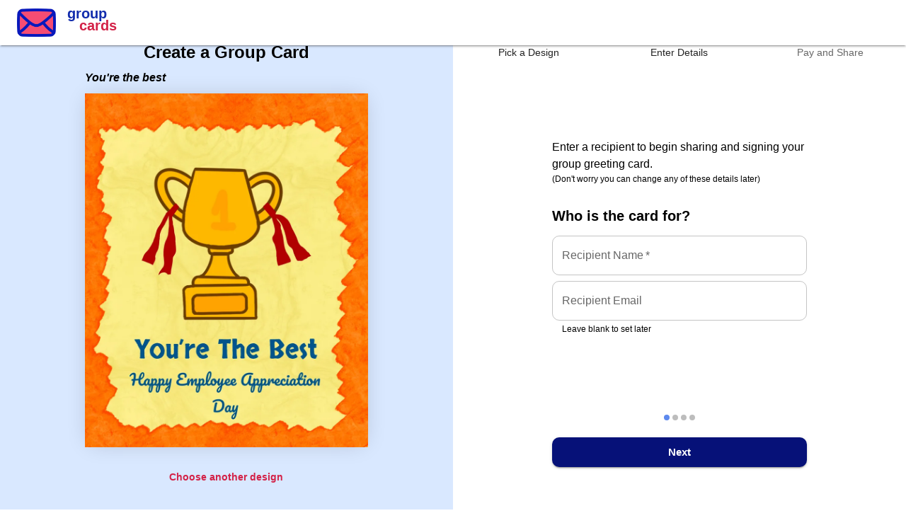

--- FILE ---
content_type: text/html; charset=utf-8
request_url: https://groupcards.app/card/new/621ba93bfef1552da03e9e17/recipient
body_size: 8867
content:
<!DOCTYPE html><html lang="en" style="height:100%"><head><meta charSet="utf-8" data-next-head=""/><meta name="viewport" content="width=device-width, initial-scale=1" data-next-head=""/><title data-next-head="">Group Cards - you&#x27;re the best</title><meta name="title" content="Group Cards - you&#x27;re the best" data-next-head=""/><meta name="description" content="Create group greeting cards for the office which multiple people can sign. Simply pick a design and share the card for colleagues to sign." data-next-head=""/><meta property="og:type" content="website" data-next-head=""/><meta property="og:title" content="Group Cards - you&#x27;re the best" data-next-head=""/><meta property="og:description" content="Create group greeting cards for the office which multiple people can sign. Simply pick a design and share the card for colleagues to sign." data-next-head=""/><meta property="og:image" content="https://groupleavingcards.com/assets/design/621ba93bfef1552da03e9e17.jpg" data-next-head=""/><meta property="twitter:card" content="summary_large_image" data-next-head=""/><meta property="twitter:title" content="Group Cards - you&#x27;re the best" data-next-head=""/><meta property="twitter:image" content="https://groupleavingcards.com/assets/design/621ba93bfef1552da03e9e17.jpg" data-next-head=""/><link rel="canonical" href="https://groupcards.app/card/new/621ba93bfef1552da03e9e17/recipient" data-next-head=""/><meta name="emotion-insertion-point" content=""/><link rel="icon" href="/favicon.ico"/><link rel="icon" type="image/png" sizes="32x32" href="/logo_new_32.png"/><link rel="apple-touch-icon" href="/logo_new_192.png"/><link rel="manifest" href="/manifest.json"/><meta name="keywords" content="greeting cards, group cards, group card, group leaving cards, group greeting cards, group birthday cards, birthday cards, group ecards, digital group card, leaving cards, office leaving cards"/><meta name="p:domain_verify" content="6fda8779b750c0beb463f395eb925c64"/><meta name="facebook-domain-verification" content="wrcha5iiuza8j5l59owk87der70ttn"/><link rel="preconnect" href="https://fonts.gstatic.com"/><link rel="preload" href="/_next/static/media/83afe278b6a6bb3c-s.p.3a6ba036.woff2" as="font" type="font/woff2" crossorigin="anonymous" data-next-font="size-adjust"/><link rel="preload" href="/_next/static/media/4a7551bcc3548e67-s.p.717db902.woff2" as="font" type="font/woff2" crossorigin="anonymous" data-next-font="size-adjust"/><link rel="preload" href="/_next/static/media/a218039a3287bcfd-s.p.4a23d71b.woff2" as="font" type="font/woff2" crossorigin="anonymous" data-next-font="size-adjust"/><link rel="preload" href="/_next/static/media/8e6fa89aa22d24ec-s.p.3aec397d.woff2" as="font" type="font/woff2" crossorigin="anonymous" data-next-font="size-adjust"/><link rel="preload" href="/_next/static/media/e2334d715941921e-s.p.d82a9aff.woff2" as="font" type="font/woff2" crossorigin="anonymous" data-next-font="size-adjust"/><link rel="preload" href="/_next/static/chunks/1248109f9ec7f26b.css" as="style"/><link rel="preload" href="/_next/static/chunks/53b346f81194bc7b.css" as="style"/><link rel="preload" href="/_next/static/chunks/7ca2ca88cd8bc301.css" as="style"/><style data-emotion="mui-global 1prfaxn">@-webkit-keyframes mui-auto-fill{from{display:block;}}@keyframes mui-auto-fill{from{display:block;}}@-webkit-keyframes mui-auto-fill-cancel{from{display:block;}}@keyframes mui-auto-fill-cancel{from{display:block;}}</style><style data-emotion="mui 1mk8zby 1ent0x6 awgou1 10q9jzs fuapf0 q7mezt 1a3h0bf u83inn t2voc5 17fnlcs 1jz3zlg 130f8nx gckvv3 tbmccl 1m534e7 1kiqp1e dbz77m 1pw7rx1 79elbk yg45s1 t7ycb9 svm6xz rvthab dj308v 1eeelkt 1wd7dh2 imldyd l4bodp 170fhmc 1ssdz5r a5oois 1c0xc5u 1ytbthu 1knnaoe revgdt zxzd0j 13ex0hh 14l7rzc 1be328j 1pk1fka 5v2ak0 81qg8w 19vtqvm t7dx4n xlre5h 172uatj d9mlb gvvjmi 1bq7znx">.mui-1mk8zby{left:-999px;position:absolute;top:auto;width:1px;height:1px;overflow:hidden;z-index:-999;}.mui-1mk8zby:focus,.mui-1mk8zby:active{background-color:#fff;top:40px;left:20px;width:auto;height:auto;overflow:auto;padding:10px 20px;text-align:center;border-radius:15px;z-index:9999;}.mui-1ent0x6{background-color:#fff;color:rgba(0, 0, 0, 0.87);-webkit-transition:box-shadow 300ms cubic-bezier(0.4, 0, 0.2, 1) 0ms;transition:box-shadow 300ms cubic-bezier(0.4, 0, 0.2, 1) 0ms;box-shadow:var(--Paper-shadow);background-image:var(--Paper-overlay);display:-webkit-box;display:-webkit-flex;display:-ms-flexbox;display:flex;-webkit-flex-direction:column;-ms-flex-direction:column;flex-direction:column;width:100%;box-sizing:border-box;-webkit-flex-shrink:0;-ms-flex-negative:0;flex-shrink:0;position:absolute;z-index:1100;top:0;left:auto;right:0;--AppBar-color:inherit;}.mui-awgou1{position:relative;display:-webkit-box;display:-webkit-flex;display:-ms-flexbox;display:flex;-webkit-align-items:center;-webkit-box-align:center;-ms-flex-align:center;align-items:center;padding-left:16px;padding-right:16px;min-height:56px;}@media (min-width:600px){.mui-awgou1{padding-left:24px;padding-right:24px;}}@media (min-width:0px){@media (orientation: landscape){.mui-awgou1{min-height:48px;}}}@media (min-width:600px){.mui-awgou1{min-height:64px;}}@media (min-width:0px){.mui-10q9jzs{display:block;}}@media (min-width:600px){.mui-10q9jzs{display:none;}}.mui-fuapf0{display:-webkit-inline-box;display:-webkit-inline-flex;display:-ms-inline-flexbox;display:inline-flex;-webkit-align-items:center;-webkit-box-align:center;-ms-flex-align:center;align-items:center;-webkit-box-pack:center;-ms-flex-pack:center;-webkit-justify-content:center;justify-content:center;position:relative;box-sizing:border-box;-webkit-tap-highlight-color:transparent;background-color:transparent;outline:0;border:0;margin:0;border-radius:0;padding:0;cursor:pointer;-webkit-user-select:none;-moz-user-select:none;-ms-user-select:none;user-select:none;vertical-align:middle;-moz-appearance:none;-webkit-appearance:none;-webkit-text-decoration:none;text-decoration:none;color:inherit;text-align:center;-webkit-flex:0 0 auto;-ms-flex:0 0 auto;flex:0 0 auto;font-size:1.5rem;padding:8px;border-radius:50%;color:rgba(0, 0, 0, 0.54);-webkit-transition:background-color 150ms cubic-bezier(0.4, 0, 0.2, 1) 0ms;transition:background-color 150ms cubic-bezier(0.4, 0, 0.2, 1) 0ms;--IconButton-hoverBg:rgba(0, 0, 0, 0.04);margin-right:4px;}.mui-fuapf0::-moz-focus-inner{border-style:none;}.mui-fuapf0.Mui-disabled{pointer-events:none;cursor:default;}@media print{.mui-fuapf0{-webkit-print-color-adjust:exact;color-adjust:exact;}}.mui-fuapf0.Mui-focusVisible{outline:2px solid [object Object];}.mui-fuapf0:hover{background-color:var(--IconButton-hoverBg);}@media (hover: none){.mui-fuapf0:hover{background-color:transparent;}}.mui-fuapf0.Mui-disabled{background-color:transparent;color:rgba(0, 0, 0, 0.26);}.mui-fuapf0.MuiIconButton-loading{color:transparent;}.mui-q7mezt{-webkit-user-select:none;-moz-user-select:none;-ms-user-select:none;user-select:none;width:1em;height:1em;display:inline-block;-webkit-flex-shrink:0;-ms-flex-negative:0;flex-shrink:0;-webkit-transition:fill 200ms cubic-bezier(0.4, 0, 0.2, 1) 0ms;transition:fill 200ms cubic-bezier(0.4, 0, 0.2, 1) 0ms;fill:currentColor;font-size:1.5rem;}.mui-1a3h0bf{display:-webkit-box;display:-webkit-flex;display:-ms-flexbox;display:flex;-webkit-flex-direction:column;-ms-flex-direction:column;flex-direction:column;margin-top:8px;margin-bottom:8px;}.mui-u83inn{margin:0;font:inherit;line-height:inherit;letter-spacing:inherit;color:#061178;font-family:Poppins,Poppins Fallback,sans-serif;-webkit-text-decoration:none;text-decoration:none;-webkit-align-items:center;-webkit-box-align:center;-ms-flex-align:center;align-items:center;}.mui-u83inn:hover{-webkit-text-decoration:underline;text-decoration:underline;}@media (min-width:0px){.mui-u83inn{display:none;}}@media (min-width:600px){.mui-u83inn{display:-webkit-box;display:-webkit-flex;display:-ms-flexbox;display:flex;}}.mui-t2voc5{margin:0;font:inherit;line-height:inherit;letter-spacing:inherit;color:#061178;font-family:Poppins,Poppins Fallback,sans-serif;-webkit-text-decoration:none;text-decoration:none;margin:0;font-family:Poppins,Poppins Fallback,sans-serif;font-weight:500;font-size:1.25rem;line-height:1.6;color:rgba(0, 0, 0, 0.87);}.mui-t2voc5:hover{-webkit-text-decoration:underline;text-decoration:underline;}.mui-17fnlcs{color:#132DAD;}.mui-1jz3zlg{color:#d32248;margin-left:17px;margin-top:-15px;}@media (min-width:0px){.mui-130f8nx{display:none;}}@media (min-width:600px){.mui-130f8nx{display:block;}}.mui-gckvv3{display:-webkit-box;display:-webkit-flex;display:-ms-flexbox;display:flex;min-height:100vh;height:100%;width:100%;background-color:#fff;}.mui-tbmccl{--Grid-columns:12;--Grid-columnSpacing:0px;--Grid-rowSpacing:0px;-webkit-flex-direction:row;-ms-flex-direction:row;flex-direction:row;min-width:0;box-sizing:border-box;display:-webkit-box;display:-webkit-flex;display:-ms-flexbox;display:flex;-webkit-box-flex-wrap:wrap;-webkit-flex-wrap:wrap;-ms-flex-wrap:wrap;flex-wrap:wrap;gap:var(--Grid-rowSpacing) var(--Grid-columnSpacing);width:100%;height:100%;min-height:100vh;}.mui-tbmccl >*{--Grid-parent-columns:12;}.mui-tbmccl >*{--Grid-parent-columnSpacing:0px;}.mui-tbmccl >*{--Grid-parent-rowSpacing:0px;}.mui-1m534e7{-webkit-box-flex:0;-webkit-flex-grow:0;-ms-flex-positive:0;flex-grow:0;-webkit-flex-basis:auto;-ms-flex-preferred-size:auto;flex-basis:auto;width:calc(100% * 12 / var(--Grid-parent-columns) - (var(--Grid-parent-columns) - 12) * (var(--Grid-parent-columnSpacing) / var(--Grid-parent-columns)));min-width:0;box-sizing:border-box;margin:0 auto;background-color:#D9E8FF;display:-webkit-box;display:-webkit-flex;display:-ms-flexbox;display:flex;}@media (min-width:600px){.mui-1m534e7{-webkit-box-flex:0;-webkit-flex-grow:0;-ms-flex-positive:0;flex-grow:0;-webkit-flex-basis:auto;-ms-flex-preferred-size:auto;flex-basis:auto;width:calc(100% * 6 / var(--Grid-parent-columns) - (var(--Grid-parent-columns) - 6) * (var(--Grid-parent-columnSpacing) / var(--Grid-parent-columns)));}}@media (min-width:0px){.mui-1m534e7{-webkit-order:2;-ms-flex-order:2;order:2;max-width:100%;}}@media (min-width:600px){.mui-1m534e7{-webkit-order:1;-ms-flex-order:1;order:1;}}@media (min-width:900px){.mui-1m534e7{max-width:50%;}}.mui-1kiqp1e{margin:auto;margin-top:40px;margin-bottom:40px;display:-webkit-box;display:-webkit-flex;display:-ms-flexbox;display:flex;width:100%;}.mui-dbz77m{margin:0;font-size:1.5rem;font-weight:600;font-family:Poppins,Poppins Fallback,sans-serif;line-height:1.167;}.mui-1pw7rx1{margin:0;font-family:Poppins,Poppins Fallback,sans-serif;font-weight:400;font-size:1rem;line-height:1.5;text-align:var(--Typography-textAlign);}.mui-79elbk{position:relative;}.mui-yg45s1{display:-webkit-inline-box;display:-webkit-inline-flex;display:-ms-inline-flexbox;display:inline-flex;-webkit-align-items:center;-webkit-box-align:center;-ms-flex-align:center;align-items:center;-webkit-box-pack:center;-ms-flex-pack:center;-webkit-justify-content:center;justify-content:center;position:relative;box-sizing:border-box;-webkit-tap-highlight-color:transparent;background-color:transparent;outline:0;border:0;margin:0;border-radius:0;padding:0;cursor:pointer;-webkit-user-select:none;-moz-user-select:none;-ms-user-select:none;user-select:none;vertical-align:middle;-moz-appearance:none;-webkit-appearance:none;-webkit-text-decoration:none;text-decoration:none;color:inherit;text-transform:none;font-weight:600;font-family:Poppins,Poppins Fallback,sans-serif;font-size:0.875rem;line-height:1.75;min-width:64px;padding:6px 16px;border:0;border-radius:4px;-webkit-transition:background-color 250ms cubic-bezier(0.4, 0, 0.2, 1) 0ms,box-shadow 250ms cubic-bezier(0.4, 0, 0.2, 1) 0ms,border-color 250ms cubic-bezier(0.4, 0, 0.2, 1) 0ms,color 250ms cubic-bezier(0.4, 0, 0.2, 1) 0ms;transition:background-color 250ms cubic-bezier(0.4, 0, 0.2, 1) 0ms,box-shadow 250ms cubic-bezier(0.4, 0, 0.2, 1) 0ms,border-color 250ms cubic-bezier(0.4, 0, 0.2, 1) 0ms,color 250ms cubic-bezier(0.4, 0, 0.2, 1) 0ms;padding:6px 8px;color:var(--variant-textColor);background-color:var(--variant-textBg);--variant-textColor:#d32248;--variant-outlinedColor:#d32248;--variant-outlinedBorder:rgba(211, 34, 72, 0.5);--variant-containedColor:#ffffff;--variant-containedBg:#d32248;width:100%;-webkit-transition:background-color 250ms cubic-bezier(0.4, 0, 0.2, 1) 0ms,box-shadow 250ms cubic-bezier(0.4, 0, 0.2, 1) 0ms,border-color 250ms cubic-bezier(0.4, 0, 0.2, 1) 0ms;transition:background-color 250ms cubic-bezier(0.4, 0, 0.2, 1) 0ms,box-shadow 250ms cubic-bezier(0.4, 0, 0.2, 1) 0ms,border-color 250ms cubic-bezier(0.4, 0, 0.2, 1) 0ms;border-radius:10px;}.mui-yg45s1::-moz-focus-inner{border-style:none;}.mui-yg45s1.Mui-disabled{pointer-events:none;cursor:default;}@media print{.mui-yg45s1{-webkit-print-color-adjust:exact;color-adjust:exact;}}.mui-yg45s1.Mui-focusVisible{outline:2px solid [object Object];}.mui-yg45s1:hover{-webkit-text-decoration:none;text-decoration:none;}.mui-yg45s1.Mui-disabled{color:rgba(0, 0, 0, 0.26);}@media (hover: hover){.mui-yg45s1:hover{--variant-containedBg:#a90f30;--variant-textBg:rgba(211, 34, 72, 0.04);--variant-outlinedBorder:#d32248;--variant-outlinedBg:rgba(211, 34, 72, 0.04);}}.mui-yg45s1.MuiButton-loading{color:transparent;}.mui-t7ycb9{-webkit-box-flex:0;-webkit-flex-grow:0;-ms-flex-positive:0;flex-grow:0;-webkit-flex-basis:auto;-ms-flex-preferred-size:auto;flex-basis:auto;width:calc(100% * 12 / var(--Grid-parent-columns) - (var(--Grid-parent-columns) - 12) * (var(--Grid-parent-columnSpacing) / var(--Grid-parent-columns)));min-width:0;box-sizing:border-box;display:-webkit-box;display:-webkit-flex;display:-ms-flexbox;display:flex;-webkit-flex-direction:column;-ms-flex-direction:column;flex-direction:column;-webkit-box-pack:center;-ms-flex-pack:center;-webkit-justify-content:center;justify-content:center;-webkit-align-content:center;-ms-flex-line-pack:center;align-content:center;margin-top:0px;}@media (min-width:600px){.mui-t7ycb9{-webkit-box-flex:0;-webkit-flex-grow:0;-ms-flex-positive:0;flex-grow:0;-webkit-flex-basis:auto;-ms-flex-preferred-size:auto;flex-basis:auto;width:calc(100% * 6 / var(--Grid-parent-columns) - (var(--Grid-parent-columns) - 6) * (var(--Grid-parent-columnSpacing) / var(--Grid-parent-columns)));}}@media (min-width:0px){.mui-t7ycb9{-webkit-order:1;-ms-flex-order:1;order:1;}}@media (min-width:600px){.mui-t7ycb9{-webkit-order:2;-ms-flex-order:2;order:2;}}.mui-svm6xz{margin:0;font-size:2.5rem;font-weight:600;font-family:Poppins,Poppins Fallback,sans-serif;line-height:1.167;font-size:1.5rem;margin-top:56px;}@media (min-width:0px){.mui-svm6xz{display:block;}}@media (min-width:600px){.mui-svm6xz{display:none;}}.mui-rvthab{display:-webkit-box;display:-webkit-flex;display:-ms-flexbox;display:flex;-webkit-flex-direction:row;-ms-flex-direction:row;flex-direction:row;-webkit-align-items:center;-webkit-box-align:center;-ms-flex-align:center;align-items:center;-webkit-align-items:flex-start;-webkit-box-align:flex-start;-ms-flex-align:flex-start;align-items:flex-start;margin-top:24px;}.mui-dj308v{padding-left:8px;padding-right:8px;-webkit-flex:1;-ms-flex:1;flex:1;position:relative;}.mui-1eeelkt{display:-webkit-box;display:-webkit-flex;display:-ms-flexbox;display:flex;-webkit-align-items:center;-webkit-box-align:center;-ms-flex-align:center;align-items:center;}.mui-1eeelkt.MuiStepLabel-alternativeLabel{-webkit-flex-direction:column;-ms-flex-direction:column;flex-direction:column;}.mui-1eeelkt.Mui-disabled{cursor:default;}.mui-1wd7dh2{-webkit-flex-shrink:0;-ms-flex-negative:0;flex-shrink:0;display:-webkit-box;display:-webkit-flex;display:-ms-flexbox;display:flex;padding-right:8px;}.mui-1wd7dh2.MuiStepLabel-alternativeLabel{padding-right:0;}.mui-imldyd{-webkit-user-select:none;-moz-user-select:none;-ms-user-select:none;user-select:none;width:1em;height:1em;display:inline-block;-webkit-flex-shrink:0;-ms-flex-negative:0;flex-shrink:0;-webkit-transition:fill 200ms cubic-bezier(0.4, 0, 0.2, 1) 0ms;transition:fill 200ms cubic-bezier(0.4, 0, 0.2, 1) 0ms;fill:currentColor;font-size:1.5rem;display:block;-webkit-transition:color 150ms cubic-bezier(0.4, 0, 0.2, 1) 0ms;transition:color 150ms cubic-bezier(0.4, 0, 0.2, 1) 0ms;color:rgba(0, 0, 0, 0.38);}.mui-imldyd.Mui-completed{color:#061178;}.mui-imldyd.Mui-active{color:#061178;}.mui-imldyd.Mui-error{color:#E52A07;}.mui-l4bodp{width:100%;color:rgba(0, 0, 0, 0.6);}.mui-l4bodp.MuiStepLabel-alternativeLabel{text-align:center;}.mui-170fhmc{font-family:Poppins,Poppins Fallback,sans-serif;font-weight:400;font-size:0.875rem;line-height:1.43;display:block;-webkit-transition:color 150ms cubic-bezier(0.4, 0, 0.2, 1) 0ms;transition:color 150ms cubic-bezier(0.4, 0, 0.2, 1) 0ms;}.mui-170fhmc.Mui-active{color:rgba(0, 0, 0, 0.87);font-weight:500;}.mui-170fhmc.Mui-completed{color:rgba(0, 0, 0, 0.87);font-weight:500;}.mui-170fhmc.MuiStepLabel-alternativeLabel{margin-top:16px;}.mui-170fhmc.Mui-error{color:#E52A07;}.mui-1ssdz5r{-webkit-flex:1 1 auto;-ms-flex:1 1 auto;flex:1 1 auto;position:absolute;top:12px;left:calc(-50% + 20px);right:calc(50% + 20px);}.mui-a5oois{display:block;border-color:#bdbdbd;border-top-style:solid;border-top-width:1px;}.mui-1c0xc5u{fill:#ffffff;font-size:0.75rem;font-family:Poppins,Poppins Fallback,sans-serif;}.mui-1ytbthu{display:-webkit-box;display:-webkit-flex;display:-ms-flexbox;display:flex;-webkit-flex-direction:column;-ms-flex-direction:column;flex-direction:column;-webkit-box-flex-wrap:wrap;-webkit-flex-wrap:wrap;-ms-flex-wrap:wrap;flex-wrap:wrap;}.mui-1knnaoe{margin:0;font-family:Poppins,Poppins Fallback,sans-serif;font-weight:400;font-size:0.75rem;line-height:1.66;text-align:var(--Typography-textAlign);}.mui-revgdt{margin:0;font-size:1rem;font-weight:600;font-family:Poppins,Poppins Fallback,sans-serif;line-height:1.235;text-align:var(--Typography-textAlign);font-size:1.25rem;}.mui-zxzd0j{display:-webkit-inline-box;display:-webkit-inline-flex;display:-ms-inline-flexbox;display:inline-flex;-webkit-flex-direction:column;-ms-flex-direction:column;flex-direction:column;position:relative;min-width:0;padding:0;margin:0;border:0;vertical-align:top;margin-top:16px;margin-bottom:8px;}.mui-zxzd0j .MuiOutlinedInput-root fieldset{border-radius:10px;}.mui-13ex0hh{color:rgba(0, 0, 0, 0.6);font-family:Poppins,Poppins Fallback,sans-serif;font-weight:400;font-size:1rem;line-height:1.4375em;padding:0;position:relative;display:block;transform-origin:top left;white-space:nowrap;overflow:hidden;text-overflow:ellipsis;max-width:100%;position:absolute;left:0;top:0;-webkit-transform:translate(0, 20px) scale(1);-moz-transform:translate(0, 20px) scale(1);-ms-transform:translate(0, 20px) scale(1);transform:translate(0, 20px) scale(1);-webkit-transition:color 200ms cubic-bezier(0.0, 0, 0.2, 1) 0ms,-webkit-transform 200ms cubic-bezier(0.0, 0, 0.2, 1) 0ms,max-width 200ms cubic-bezier(0.0, 0, 0.2, 1) 0ms;transition:color 200ms cubic-bezier(0.0, 0, 0.2, 1) 0ms,transform 200ms cubic-bezier(0.0, 0, 0.2, 1) 0ms,max-width 200ms cubic-bezier(0.0, 0, 0.2, 1) 0ms;z-index:1;pointer-events:none;-webkit-transform:translate(14px, 16px) scale(1);-moz-transform:translate(14px, 16px) scale(1);-ms-transform:translate(14px, 16px) scale(1);transform:translate(14px, 16px) scale(1);max-width:calc(100% - 24px);}.mui-13ex0hh.Mui-focused{color:#061178;}.mui-13ex0hh.Mui-disabled{color:rgba(0, 0, 0, 0.38);}.mui-13ex0hh.Mui-error{color:#E52A07;}.mui-14l7rzc.Mui-error{color:#E52A07;}.mui-1be328j{font-family:Poppins,Poppins Fallback,sans-serif;font-weight:400;font-size:1rem;line-height:1.4375em;color:rgba(0, 0, 0, 0.87);box-sizing:border-box;position:relative;cursor:text;display:-webkit-inline-box;display:-webkit-inline-flex;display:-ms-inline-flexbox;display:inline-flex;-webkit-align-items:center;-webkit-box-align:center;-ms-flex-align:center;align-items:center;position:relative;border-radius:4px;}.mui-1be328j.Mui-disabled{color:rgba(0, 0, 0, 0.38);cursor:default;}.mui-1be328j:hover .MuiOutlinedInput-notchedOutline{border-color:rgba(0, 0, 0, 0.87);}@media (hover: none){.mui-1be328j:hover .MuiOutlinedInput-notchedOutline{border-color:rgba(0, 0, 0, 0.23);}}.mui-1be328j.Mui-focused .MuiOutlinedInput-notchedOutline{border-width:2px;}.mui-1be328j.Mui-focused .MuiOutlinedInput-notchedOutline{border-color:#061178;}.mui-1be328j.Mui-error .MuiOutlinedInput-notchedOutline{border-color:#E52A07;}.mui-1be328j.Mui-disabled .MuiOutlinedInput-notchedOutline{border-color:rgba(0, 0, 0, 0.26);}.mui-1pk1fka{font:inherit;letter-spacing:inherit;color:currentColor;padding:4px 0 5px;border:0;box-sizing:content-box;background:none;height:1.4375em;margin:0;-webkit-tap-highlight-color:transparent;display:block;min-width:0;width:100%;-webkit-animation-name:mui-auto-fill-cancel;animation-name:mui-auto-fill-cancel;-webkit-animation-duration:10ms;animation-duration:10ms;padding:16.5px 14px;}.mui-1pk1fka::-webkit-input-placeholder{color:currentColor;opacity:0.42;-webkit-transition:opacity 200ms cubic-bezier(0.4, 0, 0.2, 1) 0ms;transition:opacity 200ms cubic-bezier(0.4, 0, 0.2, 1) 0ms;}.mui-1pk1fka::-moz-placeholder{color:currentColor;opacity:0.42;-webkit-transition:opacity 200ms cubic-bezier(0.4, 0, 0.2, 1) 0ms;transition:opacity 200ms cubic-bezier(0.4, 0, 0.2, 1) 0ms;}.mui-1pk1fka::-ms-input-placeholder{color:currentColor;opacity:0.42;-webkit-transition:opacity 200ms cubic-bezier(0.4, 0, 0.2, 1) 0ms;transition:opacity 200ms cubic-bezier(0.4, 0, 0.2, 1) 0ms;}.mui-1pk1fka:focus{outline:0;}.mui-1pk1fka:invalid{box-shadow:none;}.mui-1pk1fka::-webkit-search-decoration{-webkit-appearance:none;}label[data-shrink=false]+.MuiInputBase-formControl .mui-1pk1fka::-webkit-input-placeholder{opacity:0!important;}label[data-shrink=false]+.MuiInputBase-formControl .mui-1pk1fka::-moz-placeholder{opacity:0!important;}label[data-shrink=false]+.MuiInputBase-formControl .mui-1pk1fka::-ms-input-placeholder{opacity:0!important;}label[data-shrink=false]+.MuiInputBase-formControl .mui-1pk1fka:focus::-webkit-input-placeholder{opacity:0.42;}label[data-shrink=false]+.MuiInputBase-formControl .mui-1pk1fka:focus::-moz-placeholder{opacity:0.42;}label[data-shrink=false]+.MuiInputBase-formControl .mui-1pk1fka:focus::-ms-input-placeholder{opacity:0.42;}.mui-1pk1fka.Mui-disabled{opacity:1;-webkit-text-fill-color:rgba(0, 0, 0, 0.38);}.mui-1pk1fka:-webkit-autofill{-webkit-animation-duration:5000s;animation-duration:5000s;-webkit-animation-name:mui-auto-fill;animation-name:mui-auto-fill;}.mui-1pk1fka:-webkit-autofill{border-radius:inherit;}.mui-5v2ak0{text-align:left;position:absolute;bottom:0;right:0;top:-5px;left:0;margin:0;padding:0 8px;pointer-events:none;border-radius:inherit;border-style:solid;border-width:1px;overflow:hidden;min-width:0%;border-color:rgba(0, 0, 0, 0.23);}.mui-81qg8w{float:unset;width:auto;overflow:hidden;display:block;padding:0;height:11px;font-size:0.75em;visibility:hidden;max-width:0.01px;-webkit-transition:max-width 50ms cubic-bezier(0.0, 0, 0.2, 1) 0ms;transition:max-width 50ms cubic-bezier(0.0, 0, 0.2, 1) 0ms;white-space:nowrap;}.mui-81qg8w>span{padding-left:5px;padding-right:5px;display:inline-block;opacity:0;visibility:visible;}.mui-19vtqvm{display:-webkit-inline-box;display:-webkit-inline-flex;display:-ms-inline-flexbox;display:inline-flex;-webkit-flex-direction:column;-ms-flex-direction:column;flex-direction:column;position:relative;min-width:0;padding:0;margin:0;border:0;vertical-align:top;}.mui-19vtqvm .MuiOutlinedInput-root fieldset{border-radius:10px;}.mui-t7dx4n{color:rgba(0, 0, 0, 0.6);font-family:Poppins,Poppins Fallback,sans-serif;font-weight:400;font-size:0.75rem;line-height:1.66;text-align:left;margin-top:3px;margin-right:0;margin-bottom:0;margin-left:0;margin-left:14px;margin-right:14px;color:black;}.mui-t7dx4n.Mui-disabled{color:rgba(0, 0, 0, 0.38);}.mui-t7dx4n.Mui-error{color:#E52A07;}.mui-xlre5h{background-color:#fff;color:rgba(0, 0, 0, 0.87);-webkit-transition:box-shadow 300ms cubic-bezier(0.4, 0, 0.2, 1) 0ms;transition:box-shadow 300ms cubic-bezier(0.4, 0, 0.2, 1) 0ms;box-shadow:var(--Paper-shadow);background-image:var(--Paper-overlay);display:-webkit-box;display:-webkit-flex;display:-ms-flexbox;display:flex;-webkit-flex-direction:row;-ms-flex-direction:row;flex-direction:row;-webkit-box-pack:justify;-webkit-justify-content:space-between;justify-content:space-between;-webkit-align-items:center;-webkit-box-align:center;-ms-flex-align:center;align-items:center;background:#fff;padding:8px;margin:auto;margin-top:auto;margin-bottom:16px;}.mui-xlre5h .MuiMobileStepper-dotActive{background-color:#5E8AEE;}.mui-172uatj{display:-webkit-box;display:-webkit-flex;display:-ms-flexbox;display:flex;-webkit-flex-direction:row;-ms-flex-direction:row;flex-direction:row;}.mui-d9mlb{-webkit-transition:background-color 150ms cubic-bezier(0.4, 0, 0.2, 1) 0ms;transition:background-color 150ms cubic-bezier(0.4, 0, 0.2, 1) 0ms;background-color:rgba(0, 0, 0, 0.26);border-radius:50%;width:8px;height:8px;margin:0 2px;background-color:#061178;}.mui-gvvjmi{-webkit-transition:background-color 150ms cubic-bezier(0.4, 0, 0.2, 1) 0ms;transition:background-color 150ms cubic-bezier(0.4, 0, 0.2, 1) 0ms;background-color:rgba(0, 0, 0, 0.26);border-radius:50%;width:8px;height:8px;margin:0 2px;}.mui-1bq7znx{display:-webkit-inline-box;display:-webkit-inline-flex;display:-ms-inline-flexbox;display:inline-flex;-webkit-align-items:center;-webkit-box-align:center;-ms-flex-align:center;align-items:center;-webkit-box-pack:center;-ms-flex-pack:center;-webkit-justify-content:center;justify-content:center;position:relative;box-sizing:border-box;-webkit-tap-highlight-color:transparent;background-color:transparent;outline:0;border:0;margin:0;border-radius:0;padding:0;cursor:pointer;-webkit-user-select:none;-moz-user-select:none;-ms-user-select:none;user-select:none;vertical-align:middle;-moz-appearance:none;-webkit-appearance:none;-webkit-text-decoration:none;text-decoration:none;color:inherit;text-transform:none;font-weight:600;font-family:Poppins,Poppins Fallback,sans-serif;font-size:0.875rem;line-height:1.75;min-width:64px;padding:6px 16px;border:0;border-radius:4px;-webkit-transition:background-color 250ms cubic-bezier(0.4, 0, 0.2, 1) 0ms,box-shadow 250ms cubic-bezier(0.4, 0, 0.2, 1) 0ms,border-color 250ms cubic-bezier(0.4, 0, 0.2, 1) 0ms,color 250ms cubic-bezier(0.4, 0, 0.2, 1) 0ms;transition:background-color 250ms cubic-bezier(0.4, 0, 0.2, 1) 0ms,box-shadow 250ms cubic-bezier(0.4, 0, 0.2, 1) 0ms,border-color 250ms cubic-bezier(0.4, 0, 0.2, 1) 0ms,color 250ms cubic-bezier(0.4, 0, 0.2, 1) 0ms;color:var(--variant-containedColor);background-color:var(--variant-containedBg);box-shadow:0px 3px 1px -2px rgba(0,0,0,0.2),0px 2px 2px 0px rgba(0,0,0,0.14),0px 1px 5px 0px rgba(0,0,0,0.12);--variant-textColor:#061178;--variant-outlinedColor:#061178;--variant-outlinedBorder:rgba(6, 17, 120, 0.5);--variant-containedColor:#ffffff;--variant-containedBg:#061178;padding:8px 22px;font-size:0.9375rem;width:100%;-webkit-transition:background-color 250ms cubic-bezier(0.4, 0, 0.2, 1) 0ms,box-shadow 250ms cubic-bezier(0.4, 0, 0.2, 1) 0ms,border-color 250ms cubic-bezier(0.4, 0, 0.2, 1) 0ms;transition:background-color 250ms cubic-bezier(0.4, 0, 0.2, 1) 0ms,box-shadow 250ms cubic-bezier(0.4, 0, 0.2, 1) 0ms,border-color 250ms cubic-bezier(0.4, 0, 0.2, 1) 0ms;border-radius:10px;}.mui-1bq7znx::-moz-focus-inner{border-style:none;}.mui-1bq7znx.Mui-disabled{pointer-events:none;cursor:default;}@media print{.mui-1bq7znx{-webkit-print-color-adjust:exact;color-adjust:exact;}}.mui-1bq7znx.Mui-focusVisible{outline:2px solid [object Object];}.mui-1bq7znx:hover{-webkit-text-decoration:none;text-decoration:none;}.mui-1bq7znx.Mui-disabled{color:rgba(0, 0, 0, 0.26);}.mui-1bq7znx:hover{box-shadow:0px 2px 4px -1px rgba(0,0,0,0.2),0px 4px 5px 0px rgba(0,0,0,0.14),0px 1px 10px 0px rgba(0,0,0,0.12);}@media (hover: none){.mui-1bq7znx:hover{box-shadow:0px 3px 1px -2px rgba(0,0,0,0.2),0px 2px 2px 0px rgba(0,0,0,0.14),0px 1px 5px 0px rgba(0,0,0,0.12);}}.mui-1bq7znx:active{box-shadow:0px 5px 5px -3px rgba(0,0,0,0.2),0px 8px 10px 1px rgba(0,0,0,0.14),0px 3px 14px 2px rgba(0,0,0,0.12);}.mui-1bq7znx.Mui-focusVisible{box-shadow:0px 3px 5px -1px rgba(0,0,0,0.2),0px 6px 10px 0px rgba(0,0,0,0.14),0px 1px 18px 0px rgba(0,0,0,0.12);}.mui-1bq7znx.Mui-disabled{color:rgba(0, 0, 0, 0.26);box-shadow:none;background-color:rgba(0, 0, 0, 0.12);}@media (hover: hover){.mui-1bq7znx:hover{--variant-containedBg:#132DAD;--variant-textBg:rgba(6, 17, 120, 0.04);--variant-outlinedBorder:#061178;--variant-outlinedBg:rgba(6, 17, 120, 0.04);}}.mui-1bq7znx.MuiButton-loading{color:transparent;}</style><style>::selection{color:#ffffff;background:#111111;}*{padding:0;margin:0;}html{height:100%min-height:100%!important;}body{margin:0;background-color:white;font-family:Poppins,PoppinsFallback,sans-serif;-webkit-font-smoothing:antialiased;-moz-osx-font-smoothing:grayscale;height:100%;min-height:100%!important;}.sr-only{position:absolute;width:1px;height:1px;padding:0;margin:-1px;overflow:hidden;clip:rect(0,0,0,0);white-space:nowrap;border:0;}.App{text-align:center;display:flex;min-height:100vh;flex-direction:column;height:100%!important;}@mediaprint{._hj_feedback_container{display:none;}}.sq-card-wrapper{min-width:auto!important;}.gpay-card-info-container{min-width:auto!important;width:100%!important;}.react-datepicker-popper{z-index:3!important;}.width-100{width:100%;}</style><style type="text/css">.CarouselWidget__inner,.CarouselWidget-prefix { display: none; }
              #reviewsio-carousel-widget .CarouselWidget-prefix { display: block; }</style><script>if(!window.fetch || !window.Intl || !Object.entries || !Object.fromEntries || !window.ResizeObserver || !Array.prototype.at){document.write('<script crossOrigin="anonymous" src="https://polyfill-fastly.io/v3/polyfill.min.js?features=default%2Ces2015%2Ces2016%2Ces2017%2Ces2018%2Ces2019%2Ces2020%2Ces2021%2Ces2022%2CResizeObserver"></scr'+'ipt>')}</script><script>window.dataLayer=window.dataLayer||[];function gtag(){dataLayer.push(arguments);}</script><link rel="stylesheet" href="/_next/static/chunks/1248109f9ec7f26b.css" data-n-g=""/><link rel="stylesheet" href="/_next/static/chunks/53b346f81194bc7b.css" data-n-g=""/><link rel="stylesheet" href="/_next/static/chunks/7ca2ca88cd8bc301.css" data-n-p=""/><noscript data-n-css=""></noscript><script src="/_next/static/chunks/6a533d8b333b24cd.js" defer=""></script><script src="/_next/static/chunks/e7ed68e47933d955.js" defer=""></script><script src="/_next/static/chunks/45d201f13caacf6b.js" defer=""></script><script src="/_next/static/chunks/131884d45b0dd96b.js" defer=""></script><script src="/_next/static/chunks/41c9dcd38af4bc57.js" defer=""></script><script src="/_next/static/chunks/a3440b1b1d3d953a.js" defer=""></script><script src="/_next/static/chunks/69036b1948f105b8.js" defer=""></script><script src="/_next/static/chunks/cf826e8d01801772.js" defer=""></script><script src="/_next/static/chunks/22ca435c473689bc.js" defer=""></script><script src="/_next/static/chunks/5fcde8fbcdddc672.js" defer=""></script><script src="/_next/static/chunks/0291701f512517c0.js" defer=""></script><script src="/_next/static/chunks/e736263544370526.js" defer=""></script><script src="/_next/static/chunks/a4c8da4e115c3a48.js" defer=""></script><script src="/_next/static/chunks/57dd63721a66ea7a.js" defer=""></script><script src="/_next/static/chunks/326eca3f58a37fe0.js" defer=""></script><script src="/_next/static/chunks/cf090539e9150fed.js" defer=""></script><script src="/_next/static/chunks/717dca21ec415af8.js" defer=""></script><script src="/_next/static/chunks/2140b5de4c3d3714.js" defer=""></script><script src="/_next/static/chunks/df2ce04861faabbf.js" defer=""></script><script src="/_next/static/chunks/7da747716df25738.js" defer=""></script><script src="/_next/static/chunks/ddf18326070fff1c.js" defer=""></script><script src="/_next/static/chunks/turbopack-24464cc42a1564dc.js" defer=""></script><script src="/_next/static/chunks/a00c8c56d979b466.js" defer=""></script><script src="/_next/static/chunks/632dd7b67fdde7ab.js" defer=""></script><script src="/_next/static/chunks/f2df2490b8fb6795.js" defer=""></script><script src="/_next/static/chunks/55d1f8c871826964.js" defer=""></script><script src="/_next/static/chunks/444cb53b07acd3e2.js" defer=""></script><script src="/_next/static/chunks/bc4c8949bfc9a85c.js" defer=""></script><script src="/_next/static/chunks/ffe70c2a7e431d07.js" defer=""></script><script src="/_next/static/chunks/ac6be9ec835d2163.js" defer=""></script><script src="/_next/static/chunks/e36e0613bc72cc82.js" defer=""></script><script src="/_next/static/chunks/f9c2f467caa9a666.js" defer=""></script><script src="/_next/static/chunks/76b23ab4ea67e865.js" defer=""></script><script src="/_next/static/chunks/d15ca3e033912c23.js" defer=""></script><script src="/_next/static/chunks/f00e18248dc08f06.js" defer=""></script><script src="/_next/static/chunks/32cb48cd276e4ee2.js" defer=""></script><script src="/_next/static/chunks/0fdc3af01a159151.js" defer=""></script><script src="/_next/static/chunks/6c1c6b1fd5fe7df2.js" defer=""></script><script src="/_next/static/chunks/4d5a90a050d0745f.js" defer=""></script><script src="/_next/static/chunks/3a66a3c68b8bee20.js" defer=""></script><script src="/_next/static/chunks/7d9d4026ecb5606e.js" defer=""></script><script src="/_next/static/chunks/turbopack-0e7332bcdf628fe2.js" defer=""></script><script src="/_next/static/RhJ-ZQY5O7f-cXpjuKmU3/_ssgManifest.js" defer=""></script><script src="/_next/static/RhJ-ZQY5O7f-cXpjuKmU3/_buildManifest.js" defer=""></script><style id="__jsx-32d3ec3bd324700e">#__next{height:100%}</style></head><body><div id="__next"><div class="App"><a href="#main" class="mui-1mk8zby">Skip to content</a><header class="MuiPaper-root MuiPaper-elevation MuiPaper-elevation2 MuiAppBar-root MuiAppBar-colorInherit MuiAppBar-positionAbsolute mui-1ent0x6" style="--Paper-shadow:0px 3px 1px -2px rgba(0,0,0,0.2),0px 2px 2px 0px rgba(0,0,0,0.14),0px 1px 5px 0px rgba(0,0,0,0.12);transition:background-color 0.3s ease;background-color:white"><div class="MuiToolbar-root MuiToolbar-gutters MuiToolbar-regular mui-awgou1"><div class="MuiBox-root mui-10q9jzs"><button class="MuiButtonBase-root MuiIconButton-root MuiIconButton-sizeMedium mui-fuapf0" tabindex="0" type="button" aria-label="Menu"><svg class="MuiSvgIcon-root MuiSvgIcon-fontSizeMedium mui-q7mezt" focusable="false" aria-hidden="true" viewBox="0 0 24 24"><path d="M3 18h18v-2H3zm0-5h18v-2H3zm0-7v2h18V6z"></path></svg></button></div><div style="margin-right:auto;display:flex;align-items:center"><div class="MuiBox-root mui-1a3h0bf"><a class="MuiTypography-root MuiTypography-inherit MuiLink-root MuiLink-underlineHover mui-u83inn" href="/"><img alt="Group Cards logo" loading="lazy" width="55" height="40" decoding="async" data-nimg="1" style="color:transparent;cursor:pointer" srcSet="/_next/image?url=%2F_next%2Fstatic%2Fmedia%2Flogo_new_default.1a879918.png&amp;w=64&amp;q=75 1x, /_next/image?url=%2F_next%2Fstatic%2Fmedia%2Flogo_new_default.1a879918.png&amp;w=128&amp;q=75 2x" src="/_next/image?url=%2F_next%2Fstatic%2Fmedia%2Flogo_new_default.1a879918.png&amp;w=128&amp;q=75"/></a></div><a class="MuiTypography-root MuiTypography-inherit MuiLink-root MuiLink-underlineHover MuiTypography-root MuiTypography-h6 mui-t2voc5" style="text-decoration:none;margin-left:16px;margin-top:-10px;font-size:1.25rem;font-family:Quicksand, Quicksand Fallback, sans-serif;font-weight:900;text-align:left;display:flex;flex-direction:column" href="/"><span class="MuiBox-root mui-17fnlcs">group</span><span class="MuiBox-root mui-1jz3zlg">cards</span></a></div></div><div class="MuiBox-root mui-130f8nx"></div></header><main id="main" style="flex:1"><div class="MuiBox-root mui-gckvv3"><div class="MuiGrid-root MuiGrid-container MuiGrid-direction-xs-row mui-tbmccl"><div class="MuiGrid-root MuiGrid-direction-xs-row MuiGrid-grid-xs-12 MuiGrid-grid-sm-6 mui-1m534e7"><div class="MuiBox-root mui-1kiqp1e"><div style="margin:auto"><div style="padding:20px"><h1 class="MuiTypography-root MuiTypography-h3 mui-dbz77m">Create a Group Card</h1><h2 class="MuiTypography-root MuiTypography-body1 MuiTypography-alignLeft mui-1pw7rx1" style="--Typography-textAlign:left;font-style:italic;font-weight:600;margin-bottom:10px;max-width:400px;margin:10px auto">You&#x27;re the best</h2><div class="MuiBox-root mui-79elbk"><div class="MuiBox-root mui-79elbk"><picture><source srcSet="https://groupleavingcards.com/assets/design/621ba93bfef1552da03e9e17.avif" type="image/avif"/><source srcSet="https://groupleavingcards.com/assets/design/621ba93bfef1552da03e9e17.webp" type="image/webp"/><source srcSet="https://groupleavingcards.com/assets/design/621ba93bfef1552da03e9e17.jpg" type="image/jpeg"/><img style="max-width:100%;min-width:150px;max-height:500px;box-shadow:0px 0 30px -7px rgba(0, 0, 0, 0.2)" src="https://groupleavingcards.com/assets/design/621ba93bfef1552da03e9e17.jpg" alt="Card design &quot;you&#x27;re the best&quot;"/></picture></div></div></div><a class="MuiButtonBase-root MuiButton-root MuiButton-text MuiButton-textSecondary MuiButton-sizeMedium MuiButton-textSizeMedium MuiButton-colorSecondary MuiButton-fullWidth MuiButton-root MuiButton-text MuiButton-textSecondary MuiButton-sizeMedium MuiButton-textSizeMedium MuiButton-colorSecondary MuiButton-fullWidth mui-yg45s1" tabindex="0" href="/card/new">Choose another design</a></div></div></div><div class="MuiGrid-root MuiGrid-direction-xs-row MuiGrid-grid-xs-12 MuiGrid-grid-sm-6 mui-t7ycb9"><h1 class="MuiTypography-root MuiTypography-h1 mui-svm6xz">Create a Group Card</h1><div class="MuiStepper-root MuiStepper-horizontal MuiStepper-alternativeLabel mui-rvthab"><div class="MuiStep-root MuiStep-horizontal MuiStep-alternativeLabel Mui-completed mui-dj308v"><span class="MuiStepLabel-root MuiStepLabel-horizontal MuiStepLabel-alternativeLabel mui-1eeelkt"><span class="MuiStepLabel-iconContainer Mui-completed MuiStepLabel-alternativeLabel mui-1wd7dh2"><svg class="MuiSvgIcon-root MuiSvgIcon-fontSizeMedium MuiStepIcon-root Mui-completed mui-imldyd" focusable="false" aria-hidden="true" viewBox="0 0 24 24"><path d="M12 0a12 12 0 1 0 0 24 12 12 0 0 0 0-24zm-2 17l-5-5 1.4-1.4 3.6 3.6 7.6-7.6L19 8l-9 9z"></path></svg></span><span class="MuiStepLabel-labelContainer MuiStepLabel-alternativeLabel mui-l4bodp"><span class="MuiStepLabel-label Mui-completed MuiStepLabel-alternativeLabel mui-170fhmc">Pick a Design</span></span></span></div><div class="MuiStep-root MuiStep-horizontal MuiStep-alternativeLabel mui-dj308v"><div class="MuiStepConnector-root MuiStepConnector-horizontal MuiStepConnector-alternativeLabel Mui-active mui-1ssdz5r"><span class="MuiStepConnector-line MuiStepConnector-lineHorizontal mui-a5oois"></span></div><span class="MuiStepLabel-root MuiStepLabel-horizontal MuiStepLabel-alternativeLabel mui-1eeelkt"><span class="MuiStepLabel-iconContainer Mui-active MuiStepLabel-alternativeLabel mui-1wd7dh2"><svg class="MuiSvgIcon-root MuiSvgIcon-fontSizeMedium MuiStepIcon-root Mui-active mui-imldyd" focusable="false" aria-hidden="true" viewBox="0 0 24 24"><circle cx="12" cy="12" r="12"></circle><text class="MuiStepIcon-text mui-1c0xc5u" x="12" y="12" text-anchor="middle" dominant-baseline="central">2</text></svg></span><span class="MuiStepLabel-labelContainer MuiStepLabel-alternativeLabel mui-l4bodp"><span class="MuiStepLabel-label Mui-active MuiStepLabel-alternativeLabel mui-170fhmc">Enter Details</span></span></span></div><div class="MuiStep-root MuiStep-horizontal MuiStep-alternativeLabel mui-dj308v"><div class="MuiStepConnector-root MuiStepConnector-horizontal MuiStepConnector-alternativeLabel Mui-disabled mui-1ssdz5r"><span class="MuiStepConnector-line MuiStepConnector-lineHorizontal mui-a5oois"></span></div><span class="MuiStepLabel-root MuiStepLabel-horizontal Mui-disabled MuiStepLabel-alternativeLabel mui-1eeelkt"><span class="MuiStepLabel-iconContainer Mui-disabled MuiStepLabel-alternativeLabel mui-1wd7dh2"><svg class="MuiSvgIcon-root MuiSvgIcon-fontSizeMedium MuiStepIcon-root mui-imldyd" focusable="false" aria-hidden="true" viewBox="0 0 24 24"><circle cx="12" cy="12" r="12"></circle><text class="MuiStepIcon-text mui-1c0xc5u" x="12" y="12" text-anchor="middle" dominant-baseline="central">3</text></svg></span><span class="MuiStepLabel-labelContainer MuiStepLabel-alternativeLabel mui-l4bodp"><span class="MuiStepLabel-label Mui-disabled MuiStepLabel-alternativeLabel mui-170fhmc">Pay and Share</span></span></span></div></div><form style="height:100%;display:flex;flex-direction:column;max-width:400px;margin:auto;width:100%;padding:20px;box-sizing:border-box"><div class="MuiFormGroup-root mui-1ytbthu" style="margin-bottom:20px;margin-top:auto"><p class="MuiTypography-root MuiTypography-body1 MuiTypography-alignLeft mui-1pw7rx1" style="--Typography-textAlign:left;margin-top:10px;margin-bottom:0;font-weight:500">Enter a recipient to begin sharing and signing your group greeting card.</p><p class="MuiTypography-root MuiTypography-caption MuiTypography-alignLeft mui-1knnaoe" style="--Typography-textAlign:left;margin-bottom:30px">(Don&#x27;t worry you can change any of these details later)</p><h4 class="MuiTypography-root MuiTypography-h4 MuiTypography-alignLeft mui-revgdt" style="--Typography-textAlign:left">Who is the <!-- -->card<!-- --> for?</h4><div class="MuiFormControl-root MuiFormControl-marginNormal MuiTextField-root mui-zxzd0j" data-testid="input-recipient-name"><label class="MuiFormLabel-root MuiInputLabel-root MuiInputLabel-formControl MuiInputLabel-animated MuiInputLabel-outlined MuiFormLabel-colorPrimary Mui-required MuiInputLabel-root MuiInputLabel-formControl MuiInputLabel-animated MuiInputLabel-outlined mui-13ex0hh" data-shrink="false" for="recipient-name" id="recipient-name-label">Recipient Name<span aria-hidden="true" class="MuiFormLabel-asterisk MuiInputLabel-asterisk mui-14l7rzc"> <!-- -->*</span></label><div class="MuiInputBase-root MuiOutlinedInput-root MuiInputBase-colorPrimary MuiInputBase-formControl mui-1be328j"><input aria-invalid="false" id="recipient-name" placeholder="Recipient Name (Not you)" required="" type="text" class="MuiInputBase-input MuiOutlinedInput-input mui-1pk1fka" name="name" value=""/><fieldset aria-hidden="true" class="MuiOutlinedInput-notchedOutline mui-5v2ak0"><legend class="mui-81qg8w"><span>Recipient Name<!-- --> <!-- -->*</span></legend></fieldset></div></div><div class="MuiFormControl-root MuiTextField-root mui-19vtqvm" data-testid="input-recipient-email"><label class="MuiFormLabel-root MuiInputLabel-root MuiInputLabel-formControl MuiInputLabel-animated MuiInputLabel-outlined MuiFormLabel-colorPrimary MuiInputLabel-root MuiInputLabel-formControl MuiInputLabel-animated MuiInputLabel-outlined mui-13ex0hh" data-shrink="false" for="recipient-email" id="recipient-email-label">Recipient Email</label><div class="MuiInputBase-root MuiOutlinedInput-root MuiInputBase-colorPrimary MuiInputBase-formControl mui-1be328j"><input aria-invalid="false" aria-describedby="recipient-email-helper-text" id="recipient-email" type="email" class="MuiInputBase-input MuiOutlinedInput-input mui-1pk1fka" name="email" value=""/><fieldset aria-hidden="true" class="MuiOutlinedInput-notchedOutline mui-5v2ak0"><legend class="mui-81qg8w"><span>Recipient Email</span></legend></fieldset></div><p class="MuiFormHelperText-root MuiFormHelperText-sizeMedium MuiFormHelperText-contained mui-t7dx4n" id="recipient-email-helper-text">Leave blank to set later</p></div></div><div class="MuiPaper-root MuiPaper-elevation MuiPaper-elevation0 MuiMobileStepper-root MuiMobileStepper-positionStatic mui-xlre5h" style="--Paper-shadow:none"><div class="MuiMobileStepper-dots mui-172uatj"><div class="MuiMobileStepper-dot MuiMobileStepper-dotActive mui-d9mlb"></div><div class="MuiMobileStepper-dot mui-gvvjmi"></div><div class="MuiMobileStepper-dot mui-gvvjmi"></div><div class="MuiMobileStepper-dot mui-gvvjmi"></div></div></div><button class="MuiButtonBase-root MuiButton-root MuiButton-contained MuiButton-containedPrimary MuiButton-sizeLarge MuiButton-containedSizeLarge MuiButton-colorPrimary MuiButton-fullWidth MuiButton-root MuiButton-contained MuiButton-containedPrimary MuiButton-sizeLarge MuiButton-containedSizeLarge MuiButton-colorPrimary MuiButton-fullWidth mui-1bq7znx" tabindex="0" type="submit" style="margin-bottom:52px" data-testid="submit-button">Next</button></form></div></div></div></main></div></div><script id="__NEXT_DATA__" type="application/json">{"props":{"pageProps":{"design":{"_id":"621ba93bfef1552da03e9e17","name":"you're the best","caption":"you're the best, happy employee appreciation day","active":true,"customisable":false,"categories":["employee"],"category":"employee","currency":"USD"}},"__N_SSG":true},"page":"/_sites/[site]/card/new/[designId]/recipient","query":{"site":"main","designId":"621ba93bfef1552da03e9e17"},"buildId":"RhJ-ZQY5O7f-cXpjuKmU3","isFallback":false,"isExperimentalCompile":false,"gsp":true,"scriptLoader":[]}</script><script defer src="https://static.cloudflareinsights.com/beacon.min.js/vcd15cbe7772f49c399c6a5babf22c1241717689176015" integrity="sha512-ZpsOmlRQV6y907TI0dKBHq9Md29nnaEIPlkf84rnaERnq6zvWvPUqr2ft8M1aS28oN72PdrCzSjY4U6VaAw1EQ==" data-cf-beacon='{"version":"2024.11.0","token":"d29f81d585c44815ba8d421c94a07d70","r":1,"server_timing":{"name":{"cfCacheStatus":true,"cfEdge":true,"cfExtPri":true,"cfL4":true,"cfOrigin":true,"cfSpeedBrain":true},"location_startswith":null}}' crossorigin="anonymous"></script>
</body></html>